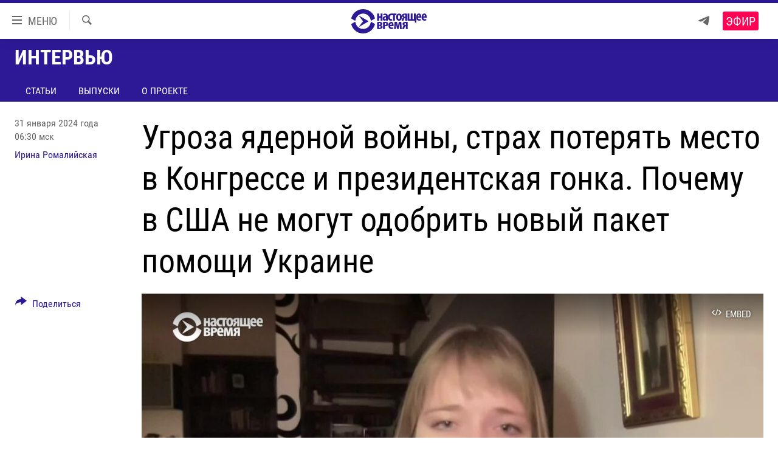

--- FILE ---
content_type: text/html; charset=utf-8
request_url: https://www.currenttime.tv/a/ssha-odobrit-novyy-paket-pomoschi-ukraine/32798452.html
body_size: 14922
content:

<!DOCTYPE html>
<html lang="ru" dir="ltr" class="no-js">
<head>
<link href="/Content/responsive/RFE/ru-RU-TV/RFE-ru-RU-TV.css?&amp;av=0.0.0.0&amp;cb=369" rel="stylesheet"/>
<script src="https://tags.currenttime.tv/rferl-pangea/prod/utag.sync.js"></script> <script type='text/javascript' src='https://www.youtube.com/iframe_api' async></script>
<link rel="manifest" href="/manifest.json">
<script type="text/javascript">
//a general 'js' detection, must be on top level in <head>, due to CSS performance
document.documentElement.className = "js";
var cacheBuster = "369";
var appBaseUrl = "/";
var imgEnhancerBreakpoints = [0, 144, 256, 408, 650, 1023, 1597];
var isLoggingEnabled = false;
var isPreviewPage = false;
var isLivePreviewPage = false;
if (!isPreviewPage) {
window.RFE = window.RFE || {};
window.RFE.cacheEnabledByParam = window.location.href.indexOf('nocache=1') === -1;
const url = new URL(window.location.href);
const params = new URLSearchParams(url.search);
// Remove the 'nocache' parameter
params.delete('nocache');
// Update the URL without the 'nocache' parameter
url.search = params.toString();
window.history.replaceState(null, '', url.toString());
} else {
window.addEventListener('load', function() {
const links = window.document.links;
for (let i = 0; i < links.length; i++) {
links[i].href = '#';
links[i].target = '_self';
}
})
}
var pwaEnabled = false;
var swCacheDisabled;
</script>
<meta charset="utf-8" />
<title>Угроза ядерной войны, страх потерять место в Конгрессе и президентская гонка. Почему в США не могут одобрить новый пакет помощи Украине
</title>
<meta name="description" content="Когда же Конгресс США может одобрить новый пакет помощи Украине и ВСУ получит снаряды и технику, Настоящее Время спросило у американистки Александры Филиппенко.
" />
<meta name="keywords" content="Интервью, Конгресс США, Пентагон, военная помощь украине, джо байден война в украине" />
<meta name="viewport" content="width=device-width, initial-scale=1.0" />
<meta http-equiv="X-UA-Compatible" content="IE=edge" />
<meta name="robots" content="max-image-preview:large"><meta property="fb:app_id" content="1515255158729654" />
<meta name="yandex-verification" content="183f27ca7d8cd167" /> <meta name="yandex-verification" content="8fcec95f849757a3" />
<link href="https://www.currenttime.tv/a/ssha-odobrit-novyy-paket-pomoschi-ukraine/32798452.html" rel="canonical" />
<meta name="apple-mobile-web-app-title" content="Настоящее Время" />
<meta name="apple-mobile-web-app-status-bar-style" content="black" />
<meta name="apple-itunes-app" content="app-id=1042221889, app-argument=//32798452.ltr" />
<meta content="Угроза ядерной войны, страх потерять место в Конгрессе и президентская гонка. Почему в США не могут одобрить новый пакет помощи Украине
" property="og:title" />
<meta content="Когда же Конгресс США может одобрить новый пакет помощи Украине и ВСУ получит снаряды и технику, Настоящее Время спросило у американистки Александры Филиппенко.
" property="og:description" />
<meta content="video.other" property="og:type" />
<meta content="https://www.currenttime.tv/a/ssha-odobrit-novyy-paket-pomoschi-ukraine/32798452.html" property="og:url" />
<meta content="Настоящее Время" property="og:site_name" />
<meta content="https://www.facebook.com/currenttimetv" property="article:publisher" />
<meta content="https://gdb.currenttime.tv/01000000-0aff-0242-3341-08dc21bd4524_tv_w1200_h630.jpg" property="og:image" />
<meta content="1200" property="og:image:width" />
<meta content="630" property="og:image:height" />
<meta content="1515255158729654" property="fb:app_id" />
<meta content="Ирина Ромалийская" name="Author" />
<meta content="player" name="twitter:card" />
<meta content="@CurrentTimeTv" name="twitter:site" />
<meta content="https://www.currenttime.tv/embed/player/article/32798452.html" name="twitter:player" />
<meta content="435" name="twitter:player:width" />
<meta content="314" name="twitter:player:height" />
<meta content="https://rfe-video-ns.akamaized.net/pangeavideo/2024/01/0/01/01000000-0aff-0242-3341-08dc21bd4524.mp4" name="twitter:player:stream" />
<meta content="video/mp4; codecs=&quot;h264&quot;" name="twitter:player:stream:content_type" />
<meta content="Угроза ядерной войны, страх потерять место в Конгрессе и президентская гонка. Почему в США не могут одобрить новый пакет помощи Украине
" name="twitter:title" />
<meta content="Когда же Конгресс США может одобрить новый пакет помощи Украине и ВСУ получит снаряды и технику, Настоящее Время спросило у американистки Александры Филиппенко.
" name="twitter:description" />
<link rel="amphtml" href="https://www.currenttime.tv/amp/ssha-odobrit-novyy-paket-pomoschi-ukraine/32798452.html" />
<script type="application/ld+json">{"duration":"PT8M4S","uploadDate":"2024-01-31 03:30:00Z","embedUrl":"https://www.currenttime.tv/embed/player/article/32798452.html","headline":"Угроза ядерной войны, страх потерять место в Конгрессе и президентская гонка. Почему в США не могут...","inLanguage":"ru-RU-TV","keywords":"Интервью, Конгресс США, Пентагон, военная помощь украине, джо байден война в украине","author":{"@type":"Person","url":"https://www.currenttime.tv/author/irina-romaliyskaya/yrtyqr","description":"Ирина Ромалийская – украинская журналистка. Работала корреспондентом телеканала \u0022Настоящее Время\u0022 в Киеве, сотрудничала со многими украинскими СМИ: Громадське Телебачення, Громадське радіо, сайт \u0022Цензор.Нет\u0022","image":{"@type":"ImageObject","url":"https://gdb.rferl.org/97ba81d3-15c5-4057-ac87-1cfa9d44ea27.jpg"},"name":"Ирина Ромалийская"},"datePublished":"2024-01-31 03:30:00Z","dateModified":"2024-01-31 03:30:00Z","publisher":{"logo":{"width":512,"height":220,"@type":"ImageObject","url":"https://www.currenttime.tv/Content/responsive/RFE/ru-RU-TV/img/logo.png"},"@type":"Organization","url":"https://www.currenttime.tv","sameAs":["http://facebook.com/currenttimetv","https://twitter.com/CurrentTimeTv","https://www.youtube.com/user/currenttimetv","https://www.instagram.com/currenttime.tv/","https://telegram.me/currenttime"],"name":"Настоящее Время","alternateName":""},"thumbnailUrl":"https://gdb.currenttime.tv/01000000-0aff-0242-3341-08dc21bd4524_tv_w1080_h608.jpg","@context":"https://schema.org","@type":"VideoObject","mainEntityOfPage":"https://www.currenttime.tv/a/ssha-odobrit-novyy-paket-pomoschi-ukraine/32798452.html","url":"https://www.currenttime.tv/a/ssha-odobrit-novyy-paket-pomoschi-ukraine/32798452.html","description":"Когда же Конгресс США может одобрить новый пакет помощи Украине и ВСУ получит снаряды и технику, Настоящее Время спросило у американистки Александры Филиппенко. \n","image":{"width":1080,"height":608,"@type":"ImageObject","url":"https://gdb.currenttime.tv/01000000-0aff-0242-3341-08dc21bd4524_tv_w1080_h608.jpg"},"name":"Угроза ядерной войны, страх потерять место в Конгрессе и президентская гонка. Почему в США не могут одобрить новый пакет помощи Украине\n"}</script>
<script src="/Scripts/responsive/infographics.b?v=dVbZ-Cza7s4UoO3BqYSZdbxQZVF4BOLP5EfYDs4kqEo1&amp;av=0.0.0.0&amp;cb=369"></script>
<script src="/Scripts/responsive/loader.b?v=Q26XNwrL6vJYKjqFQRDnx01Lk2pi1mRsuLEaVKMsvpA1&amp;av=0.0.0.0&amp;cb=369"></script>
<link rel="icon" type="image/svg+xml" href="/Content/responsive/RFE/ru-RU-TV/img/webApp/favicon.svg" />
<link rel="alternate icon" href="/Content/responsive/RFE/ru-RU-TV/img/webApp/favicon.ico" />
<link rel="mask-icon" color="#2d1996" href="/Content/responsive/RFE/ru-RU-TV/img/webApp/favicon_safari.svg" />
<link rel="apple-touch-icon" sizes="152x152" href="/Content/responsive/RFE/ru-RU-TV/img/webApp/ico-152x152.png" />
<link rel="apple-touch-icon" sizes="144x144" href="/Content/responsive/RFE/ru-RU-TV/img/webApp/ico-144x144.png" />
<link rel="apple-touch-icon" sizes="114x114" href="/Content/responsive/RFE/ru-RU-TV/img/webApp/ico-114x114.png" />
<link rel="apple-touch-icon" sizes="72x72" href="/Content/responsive/RFE/ru-RU-TV/img/webApp/ico-72x72.png" />
<link rel="apple-touch-icon-precomposed" href="/Content/responsive/RFE/ru-RU-TV/img/webApp/ico-57x57.png" />
<link rel="icon" sizes="192x192" href="/Content/responsive/RFE/ru-RU-TV/img/webApp/ico-192x192.png" />
<link rel="icon" sizes="128x128" href="/Content/responsive/RFE/ru-RU-TV/img/webApp/ico-128x128.png" />
<meta name="msapplication-TileColor" content="#ffffff" />
<meta name="msapplication-TileImage" content="/Content/responsive/RFE/ru-RU-TV/img/webApp/ico-144x144.png" />
<link rel="preload" href="/Content/responsive/fonts/Roboto-Condensed-Regular_v1.woff" type="font/woff" as="font" crossorigin="anonymous" />
<link rel="alternate" type="application/rss+xml" title="RFE/RL - Top Stories [RSS]" href="/api/" />
<link rel="sitemap" type="application/rss+xml" href="/sitemap.xml" />
</head>
<body class=" nav-no-loaded cc_theme pg-media js-category-to-nav pg-prog nojs-images ">
<script type="text/javascript" >
var analyticsData = {url:"https://www.currenttime.tv/a/ssha-odobrit-novyy-paket-pomoschi-ukraine/32798452.html",property_id:"525",article_uid:"32798452",page_title:"Угроза ядерной войны, страх потерять место в Конгрессе и президентская гонка. Почему в США не могут одобрить новый пакет помощи Украине\n",page_type:"video",content_type:"video",subcontent_type:"video",last_modified:"2024-01-31 03:30:00Z",pub_datetime:"2024-01-31 03:30:00Z",pub_year:"2024",pub_month:"01",pub_day:"31",pub_hour:"03",pub_weekday:"Wednesday",section:"интервью",english_section:"question",byline:"Ирина Ромалийская",categories:"question",tags:"конгресс сша;пентагон;военная помощь украине;джо байден война в украине",domain:"www.currenttime.tv",language:"Russian",language_service:"Current Time TV Russian",platform:"web",copied:"no",copied_article:"",copied_title:"",runs_js:"Yes",cms_release:"8.44.0.0.369",enviro_type:"prod",slug:"ssha-odobrit-novyy-paket-pomoschi-ukraine",entity:"RFE-VOA",short_language_service:"RU",platform_short:"W",page_name:"Угроза ядерной войны, страх потерять место в Конгрессе и президентская гонка. Почему в США не могут одобрить новый пакет помощи Украине\n"};
</script>
<noscript><iframe src="https://www.googletagmanager.com/ns.html?id=GTM-WXZBPZ" height="0" width="0" style="display:none;visibility:hidden"></iframe></noscript><script type="text/javascript" data-cookiecategory="analytics">
var gtmEventObject = Object.assign({}, analyticsData, {event: 'page_meta_ready'});window.dataLayer = window.dataLayer || [];window.dataLayer.push(gtmEventObject);
if (top.location === self.location) { //if not inside of an IFrame
var renderGtm = "true";
if (renderGtm === "true") {
(function(w,d,s,l,i){w[l]=w[l]||[];w[l].push({'gtm.start':new Date().getTime(),event:'gtm.js'});var f=d.getElementsByTagName(s)[0],j=d.createElement(s),dl=l!='dataLayer'?'&l='+l:'';j.async=true;j.src='//www.googletagmanager.com/gtm.js?id='+i+dl;f.parentNode.insertBefore(j,f);})(window,document,'script','dataLayer','GTM-WXZBPZ');
}
}
</script>
<!--Analytics tag js version start-->
<script type="text/javascript" data-cookiecategory="analytics">
var utag_data = Object.assign({}, analyticsData, {});
if(typeof(TealiumTagFrom)==='function' && typeof(TealiumTagSearchKeyword)==='function') {
var utag_from=TealiumTagFrom();var utag_searchKeyword=TealiumTagSearchKeyword();
if(utag_searchKeyword!=null && utag_searchKeyword!=='' && utag_data["search_keyword"]==null) utag_data["search_keyword"]=utag_searchKeyword;if(utag_from!=null && utag_from!=='') utag_data["from"]=TealiumTagFrom();}
if(window.top!== window.self&&utag_data.page_type==="snippet"){utag_data.page_type = 'iframe';}
try{if(window.top!==window.self&&window.self.location.hostname===window.top.location.hostname){utag_data.platform = 'self-embed';utag_data.platform_short = 'se';}}catch(e){if(window.top!==window.self&&window.self.location.search.includes("platformType=self-embed")){utag_data.platform = 'cross-promo';utag_data.platform_short = 'cp';}}
(function(a,b,c,d){ a="https://tags.currenttime.tv/rferl-pangea/prod/utag.js"; b=document;c="script";d=b.createElement(c);d.src=a;d.type="text/java"+c;d.async=true; a=b.getElementsByTagName(c)[0];a.parentNode.insertBefore(d,a); })();
</script>
<!--Analytics tag js version end-->
<!-- Analytics tag management NoScript -->
<noscript>
<img style="position: absolute; border: none;" src="https://ssc.currenttime.tv/b/ss/bbgprod,bbgentityrferl/1/G.4--NS/690005392?pageName=rfe-voa%3aru%3aw%3avideo%3a%d0%a3%d0%b3%d1%80%d0%be%d0%b7%d0%b0%20%d1%8f%d0%b4%d0%b5%d1%80%d0%bd%d0%be%d0%b9%20%d0%b2%d0%be%d0%b9%d0%bd%d1%8b%2c%20%d1%81%d1%82%d1%80%d0%b0%d1%85%20%d0%bf%d0%be%d1%82%d0%b5%d1%80%d1%8f%d1%82%d1%8c%20%d0%bc%d0%b5%d1%81%d1%82%d0%be%20%d0%b2%20%d0%9a%d0%be%d0%bd%d0%b3%d1%80%d0%b5%d1%81%d1%81%d0%b5%20%d0%b8%20%d0%bf%d1%80%d0%b5%d0%b7%d0%b8%d0%b4%d0%b5%d0%bd%d1%82%d1%81%d0%ba%d0%b0%d1%8f%20%d0%b3%d0%be%d0%bd%d0%ba%d0%b0.%20%d0%9f%d0%be%d1%87%d0%b5%d0%bc%d1%83%20%d0%b2%20%d0%a1%d0%a8%d0%90%20%d0%bd%d0%b5%20%d0%bc%d0%be%d0%b3%d1%83%d1%82%20%d0%be%d0%b4%d0%be%d0%b1%d1%80%d0%b8%d1%82%d1%8c%20%d0%bd%d0%be%d0%b2%d1%8b%d0%b9%20%d0%bf%d0%b0%d0%ba%d0%b5%d1%82%20%d0%bf%d0%be%d0%bc%d0%be%d1%89%d0%b8%20%d0%a3%d0%ba%d1%80%d0%b0%d0%b8%d0%bd%d0%b5%0a&amp;c6=%d0%a3%d0%b3%d1%80%d0%be%d0%b7%d0%b0%20%d1%8f%d0%b4%d0%b5%d1%80%d0%bd%d0%be%d0%b9%20%d0%b2%d0%be%d0%b9%d0%bd%d1%8b%2c%20%d1%81%d1%82%d1%80%d0%b0%d1%85%20%d0%bf%d0%be%d1%82%d0%b5%d1%80%d1%8f%d1%82%d1%8c%20%d0%bc%d0%b5%d1%81%d1%82%d0%be%20%d0%b2%20%d0%9a%d0%be%d0%bd%d0%b3%d1%80%d0%b5%d1%81%d1%81%d0%b5%20%d0%b8%20%d0%bf%d1%80%d0%b5%d0%b7%d0%b8%d0%b4%d0%b5%d0%bd%d1%82%d1%81%d0%ba%d0%b0%d1%8f%20%d0%b3%d0%be%d0%bd%d0%ba%d0%b0.%20%d0%9f%d0%be%d1%87%d0%b5%d0%bc%d1%83%20%d0%b2%20%d0%a1%d0%a8%d0%90%20%d0%bd%d0%b5%20%d0%bc%d0%be%d0%b3%d1%83%d1%82%20%d0%be%d0%b4%d0%be%d0%b1%d1%80%d0%b8%d1%82%d1%8c%20%d0%bd%d0%be%d0%b2%d1%8b%d0%b9%20%d0%bf%d0%b0%d0%ba%d0%b5%d1%82%20%d0%bf%d0%be%d0%bc%d0%be%d1%89%d0%b8%20%d0%a3%d0%ba%d1%80%d0%b0%d0%b8%d0%bd%d0%b5%0a&amp;v36=8.44.0.0.369&amp;v6=D=c6&amp;g=https%3a%2f%2fwww.currenttime.tv%2fa%2fssha-odobrit-novyy-paket-pomoschi-ukraine%2f32798452.html&amp;c1=D=g&amp;v1=D=g&amp;events=event1&amp;c16=current%20time%20tv%20russian&amp;v16=D=c16&amp;c5=question&amp;v5=D=c5&amp;ch=%d0%98%d0%bd%d1%82%d0%b5%d1%80%d0%b2%d1%8c%d1%8e&amp;c15=russian&amp;v15=D=c15&amp;c4=video&amp;v4=D=c4&amp;c14=32798452&amp;v14=D=c14&amp;v20=no&amp;c17=web&amp;v17=D=c17&amp;mcorgid=518abc7455e462b97f000101%40adobeorg&amp;server=www.currenttime.tv&amp;pageType=D=c4&amp;ns=bbg&amp;v29=D=server&amp;v25=rfe&amp;v30=525&amp;v105=D=User-Agent " alt="analytics" width="1" height="1" /></noscript>
<!-- End of Analytics tag management NoScript -->
<!--*** Accessibility links - For ScreenReaders only ***-->
<section>
<div class="sr-only">
<h2>Ссылки</h2>
<ul>
<li><a href="#content" data-disable-smooth-scroll="1">Перейти к контенту</a></li>
<li><a href="#navigation" data-disable-smooth-scroll="1">Перейти к навигации</a></li>
<li><a href="#txtHeaderSearch" data-disable-smooth-scroll="1">Перейти к поиску</a></li>
</ul>
</div>
</section>
<div dir="ltr">
<div id="page">
<aside>
<div class="ctc-message pos-fix">
<div class="ctc-message__inner">Ссылка скопирована в буфер обмена</div>
</div>
</aside>
<div class="hdr-20 hdr-20--big">
<div class="hdr-20__inner">
<div class="hdr-20__max pos-rel">
<div class="hdr-20__side hdr-20__side--primary d-flex">
<label data-for="main-menu-ctrl" data-switcher-trigger="true" data-switch-target="main-menu-ctrl" class="burger hdr-trigger pos-rel trans-trigger" data-trans-evt="click" data-trans-id="menu">
<span class="ico ico-close hdr-trigger__ico hdr-trigger__ico--close burger__ico burger__ico--close"></span>
<span class="ico ico-menu hdr-trigger__ico hdr-trigger__ico--open burger__ico burger__ico--open"></span>
<span class="burger__label">МЕНЮ</span>
</label>
<div class="menu-pnl pos-fix trans-target" data-switch-target="main-menu-ctrl" data-trans-id="menu">
<div class="menu-pnl__inner">
<nav class="main-nav menu-pnl__item menu-pnl__item--first">
<ul class="main-nav__list accordeon" data-analytics-tales="false" data-promo-name="link" data-location-name="nav,secnav">
<li class="main-nav__item">
<a class="main-nav__item-name main-nav__item-name--link" href="/news" title="Новости" >Новости</a>
</li>
<li class="main-nav__item">
<a class="main-nav__item-name main-nav__item-name--link" href="/a/ukraine-war-front-reports/32281333.html" title="Репортажи с передовой" >Репортажи с передовой</a>
</li>
<li class="main-nav__item">
<a class="main-nav__item-name main-nav__item-name--link" href="https://smarturl.click/13Qx5" title="БЕЗ VPN" >БЕЗ VPN</a>
</li>
<li class="main-nav__item accordeon__item" data-switch-target="menu-item-1643">
<label class="main-nav__item-name main-nav__item-name--label accordeon__control-label" data-switcher-trigger="true" data-for="menu-item-1643">
Программы
<span class="ico ico-chevron-down main-nav__chev"></span>
</label>
<div class="main-nav__sub-list">
<a class="main-nav__item-name main-nav__item-name--link main-nav__item-name--sub" href="/utro" title="Утро" >Утро</a>
<a class="main-nav__item-name main-nav__item-name--link main-nav__item-name--sub" href="/vecher" title="Вечер" >Вечер</a>
<a class="main-nav__item-name main-nav__item-name--link main-nav__item-name--sub" href="/glavnoe" title="Главное" >Главное</a>
<a class="main-nav__item-name main-nav__item-name--link main-nav__item-name--sub" href="/baltic" title="Балтия" data-item-name="baltic" >Балтия</a>
<a class="main-nav__item-name main-nav__item-name--link main-nav__item-name--sub" href="/asia" title="Азия" >Азия</a>
<a class="main-nav__item-name main-nav__item-name--link main-nav__item-name--sub" href="/smotrivoba" title="Смотри в оба" >Смотри в оба</a>
<a class="main-nav__item-name main-nav__item-name--link main-nav__item-name--sub" href="/programs" title="Все программы" >Все программы</a>
<a class="main-nav__item-name main-nav__item-name--link main-nav__item-name--sub" href="/schedule/tv.html#live-now" title="Расписание" >Расписание</a>
</div>
</li>
<li class="main-nav__item">
<a class="main-nav__item-name main-nav__item-name--link" href="/doc" title="Реальное кино" >Реальное кино</a>
</li>
<li class="main-nav__item accordeon__item" data-switch-target="menu-item-3179">
<label class="main-nav__item-name main-nav__item-name--label accordeon__control-label" data-switcher-trigger="true" data-for="menu-item-3179">
Регионы
<span class="ico ico-chevron-down main-nav__chev"></span>
</label>
<div class="main-nav__sub-list">
<a class="main-nav__item-name main-nav__item-name--link main-nav__item-name--sub" href="/azerbaijan" title="Азербайджан" >Азербайджан</a>
<a class="main-nav__item-name main-nav__item-name--link main-nav__item-name--sub" href="/armenia" title="Армения" >Армения</a>
<a class="main-nav__item-name main-nav__item-name--link main-nav__item-name--sub" href="/belarus" title="Беларусь" >Беларусь</a>
<a class="main-nav__item-name main-nav__item-name--link main-nav__item-name--sub" href="/georgia" title="Грузия" >Грузия</a>
<a class="main-nav__item-name main-nav__item-name--link main-nav__item-name--sub" href="/kazakhstan" title="Казахстан" >Казахстан</a>
<a class="main-nav__item-name main-nav__item-name--link main-nav__item-name--sub" href="/kyrgyzstan" title="Кыргызстан" >Кыргызстан</a>
<a class="main-nav__item-name main-nav__item-name--link main-nav__item-name--sub" href="/latvia" title="Латвия" >Латвия</a>
<a class="main-nav__item-name main-nav__item-name--link main-nav__item-name--sub" href="/lithuania" title="Литва" >Литва</a>
<a class="main-nav__item-name main-nav__item-name--link main-nav__item-name--sub" href="/moldovanian" title="Молдова" >Молдова</a>
<a class="main-nav__item-name main-nav__item-name--link main-nav__item-name--sub" href="/russia" title="Россия" >Россия</a>
<a class="main-nav__item-name main-nav__item-name--link main-nav__item-name--sub" href="/tajikistan" title="Таджикистан" >Таджикистан</a>
<a class="main-nav__item-name main-nav__item-name--link main-nav__item-name--sub" href="/turkmenistan" title="Туркменистан" >Туркменистан</a>
<a class="main-nav__item-name main-nav__item-name--link main-nav__item-name--sub" href="/uzbekisnan" title="Узбекистан" >Узбекистан</a>
<a class="main-nav__item-name main-nav__item-name--link main-nav__item-name--sub" href="/Ukraine" title="Украина" >Украина</a>
<a class="main-nav__item-name main-nav__item-name--link main-nav__item-name--sub" href="/estonia" title="Эстония" >Эстония</a>
</div>
</li>
<li class="main-nav__item">
<a class="main-nav__item-name main-nav__item-name--link" href="/longreads" title="Лонгриды" >Лонгриды</a>
</li>
<li class="main-nav__item">
<a class="main-nav__item-name main-nav__item-name--link" href="/investigations" title="Расследования" >Расследования</a>
</li>
<li class="main-nav__item accordeon__item" data-switch-target="menu-item-2908">
<label class="main-nav__item-name main-nav__item-name--label accordeon__control-label" data-switcher-trigger="true" data-for="menu-item-2908">
Спецпроекты
<span class="ico ico-chevron-down main-nav__chev"></span>
</label>
<div class="main-nav__sub-list">
<a class="main-nav__item-name main-nav__item-name--link main-nav__item-name--sub" href="/tell-us" title="Расскажи" data-item-name="Tell us" >Расскажи</a>
<a class="main-nav__item-name main-nav__item-name--link main-nav__item-name--sub" href="/polit-prisoners" title="Политзеки" >Политзеки</a>
<a class="main-nav__item-name main-nav__item-name--link main-nav__item-name--sub" href="/p/8414.html" title="Уничтожение &quot;Мемориала&quot;" >Уничтожение &quot;Мемориала&quot;</a>
<a class="main-nav__item-name main-nav__item-name--link main-nav__item-name--sub" href="/a/voices-of-kabul/31416882.html" title="Голоса из Кабула" >Голоса из Кабула</a>
<a class="main-nav__item-name main-nav__item-name--link main-nav__item-name--sub" href="/ussr-collapse-30-years" title="30 лет распаду СССР" >30 лет распаду СССР</a>
<a class="main-nav__item-name main-nav__item-name--link main-nav__item-name--sub" href="/runet" title="Холивар" >Холивар</a>
<a class="main-nav__item-name main-nav__item-name--link main-nav__item-name--sub" href="/all-podcasts" title="Подкасты" >Подкасты</a>
<a class="main-nav__item-name main-nav__item-name--link main-nav__item-name--sub" href="/projects" title="Все спецпроекты" >Все спецпроекты</a>
</div>
</li>
<li class="main-nav__item accordeon__item" data-switch-target="menu-item-3178">
<label class="main-nav__item-name main-nav__item-name--label accordeon__control-label" data-switcher-trigger="true" data-for="menu-item-3178">
Настоящее Время. Док
<span class="ico ico-chevron-down main-nav__chev"></span>
</label>
<div class="main-nav__sub-list">
<a class="main-nav__item-name main-nav__item-name--link main-nav__item-name--sub" href="/unknownrussia" title="Неизвестная Россия" >Неизвестная Россия</a>
<a class="main-nav__item-name main-nav__item-name--link main-nav__item-name--sub" href="/person" title="Человек на карте" >Человек на карте</a>
<a class="main-nav__item-name main-nav__item-name--link main-nav__item-name--sub" href="/asia-360" title="Азия 360&#176;" data-item-name="asia-360" >Азия 360&#176;</a>
<a class="main-nav__item-name main-nav__item-name--link main-nav__item-name--sub" href="https://zona.currenttime.tv/" title="Азбука тюрьмы" >Азбука тюрьмы</a>
<a class="main-nav__item-name main-nav__item-name--link main-nav__item-name--sub" href="/runet" title="Холивар. История рунета" >Холивар. История рунета</a>
<a class="main-nav__item-name main-nav__item-name--link main-nav__item-name--sub" href="/doc" title="Все документальные проекты" >Все документальные проекты</a>
</div>
</li>
<li class="main-nav__item">
<a class="main-nav__item-name main-nav__item-name--link" href="/semsorok" title="Рассылка 7:40" >Рассылка 7:40</a>
</li>
<li class="main-nav__item">
<a class="main-nav__item-name main-nav__item-name--link" href="/about" title="О нас" >О нас</a>
</li>
<li class="main-nav__item">
<a class="main-nav__item-name main-nav__item-name--link" href="/contact" title="Пишите нам" >Пишите нам</a>
</li>
</ul>
</nav>
<div class="menu-pnl__item menu-pnl__item--social">
<h5 class="menu-pnl__sub-head">Присоединяйтесь!</h5>
<a href="https://telegram.me/currenttime" title="Присоединяйтесь к нам в телеграме (Telegram)" data-analytics-text="follow_on_telegram" class="btn btn--rounded btn--social-inverted menu-pnl__btn js-social-btn btn-telegram" target="_blank" rel="noopener">
<span class="ico ico-telegram ico--rounded"></span>
</a>
<a href="https://www.youtube.com/user/currenttimetv" title="Присоединяйтесь в Youtube" data-analytics-text="follow_on_youtube" class="btn btn--rounded btn--social-inverted menu-pnl__btn js-social-btn btn-youtube" target="_blank" rel="noopener">
<span class="ico ico-youtube ico--rounded"></span>
</a>
<a href="http://facebook.com/currenttimetv" title="Мы в Facebook" data-analytics-text="follow_on_facebook" class="btn btn--rounded btn--social-inverted menu-pnl__btn js-social-btn btn-facebook" target="_blank" rel="noopener">
<span class="ico ico-facebook-alt ico--rounded"></span>
</a>
<a href="https://www.instagram.com/currenttime.tv/" title="Подпишитесь на нашу страницу в Instagram" data-analytics-text="follow_on_instagram" class="btn btn--rounded btn--social-inverted menu-pnl__btn js-social-btn btn-instagram" target="_blank" rel="noopener">
<span class="ico ico-instagram ico--rounded"></span>
</a>
<a href="https://twitter.com/CurrentTimeTv" title="Мы в Twitter" data-analytics-text="follow_on_twitter" class="btn btn--rounded btn--social-inverted menu-pnl__btn js-social-btn btn-twitter" target="_blank" rel="noopener">
<span class="ico ico-twitter ico--rounded"></span>
</a>
</div>
</div>
</div>
<label data-for="top-search-ctrl" data-switcher-trigger="true" data-switch-target="top-search-ctrl" class="top-srch-trigger hdr-trigger">
<span class="ico ico-close hdr-trigger__ico hdr-trigger__ico--close top-srch-trigger__ico top-srch-trigger__ico--close"></span>
<span class="ico ico-search hdr-trigger__ico hdr-trigger__ico--open top-srch-trigger__ico top-srch-trigger__ico--open"></span>
</label>
<div class="srch-top srch-top--in-header" data-switch-target="top-search-ctrl">
<div class="container">
<form action="/s" class="srch-top__form srch-top__form--in-header" id="form-topSearchHeader" method="get" role="search"><label for="txtHeaderSearch" class="sr-only">Искать</label>
<input type="text" id="txtHeaderSearch" name="k" placeholder="текст для поиска..." accesskey="s" value="" class="srch-top__input analyticstag-event" onkeydown="if (event.keyCode === 13) { FireAnalyticsTagEventOnSearch('search', $dom.get('#txtHeaderSearch')[0].value) }" />
<button title="Искать" type="submit" class="btn btn--top-srch analyticstag-event" onclick="FireAnalyticsTagEventOnSearch('search', $dom.get('#txtHeaderSearch')[0].value) ">
<span class="ico ico-search"></span>
</button></form>
</div>
</div>
<a href="/" class="main-logo-link">
<img src="/Content/responsive/RFE/ru-RU-TV/img/logo-compact.svg" class="main-logo main-logo--comp" alt="site logo">
<img src="/Content/responsive/RFE/ru-RU-TV/img/logo.svg" class="main-logo main-logo--big" alt="site logo">
</a>
</div>
<div class="hdr-20__side hdr-20__side--secondary d-flex">
<a href="https://telegram.me/currenttime" title="Telegram" class="hdr-20__secondary-item" data-item-name="custom1">
<span class="ico-custom ico-custom--1 hdr-20__secondary-icon"></span>
</a>
<a href="/s" title="Искать" class="hdr-20__secondary-item hdr-20__secondary-item--search" data-item-name="search">
<span class="ico ico-search hdr-20__secondary-icon hdr-20__secondary-icon--search"></span>
</a>
<div class="hdr-20__secondary-item live-b-drop">
<div class="live-b-drop__off">
<a href="/live/video/92" class="live-b-drop__link" title="Эфир" data-item-name="live">
<span class="badge badge--live-btn badge--live">
Эфир
</span>
</a>
</div>
<div class="live-b-drop__on hidden">
<label data-for="live-ctrl" data-switcher-trigger="true" data-switch-target="live-ctrl" class="live-b-drop__label pos-rel">
<span class="badge badge--live badge--live-btn">
Эфир
</span>
<span class="ico ico-close live-b-drop__label-ico live-b-drop__label-ico--close"></span>
</label>
<div class="live-b-drop__panel" id="targetLivePanelDiv" data-switch-target="live-ctrl"></div>
</div>
</div>
<div class="srch-bottom">
<form action="/s" class="srch-bottom__form d-flex" id="form-bottomSearch" method="get" role="search"><label for="txtSearch" class="sr-only">Искать</label>
<input type="search" id="txtSearch" name="k" placeholder="текст для поиска..." accesskey="s" value="" class="srch-bottom__input analyticstag-event" onkeydown="if (event.keyCode === 13) { FireAnalyticsTagEventOnSearch('search', $dom.get('#txtSearch')[0].value) }" />
<button title="Искать" type="submit" class="btn btn--bottom-srch analyticstag-event" onclick="FireAnalyticsTagEventOnSearch('search', $dom.get('#txtSearch')[0].value) ">
<span class="ico ico-search"></span>
</button></form>
</div>
</div>
<img src="/Content/responsive/RFE/ru-RU-TV/img/logo-print.gif" class="logo-print" alt="site logo">
<img src="/Content/responsive/RFE/ru-RU-TV/img/logo-print_color.png" class="logo-print logo-print--color" alt="site logo">
</div>
</div>
</div>
<script>
if (document.body.className.indexOf('pg-home') > -1) {
var nav2In = document.querySelector('.hdr-20__inner');
var nav2Sec = document.querySelector('.hdr-20__side--secondary');
var secStyle = window.getComputedStyle(nav2Sec);
if (nav2In && window.pageYOffset < 150 && secStyle['position'] !== 'fixed') {
nav2In.classList.add('hdr-20__inner--big')
}
}
</script>
<div class="c-hlights c-hlights--breaking c-hlights--no-item" data-hlight-display="mobile,desktop">
<div class="c-hlights__wrap container p-0">
<div class="c-hlights__nav">
<a role="button" href="#" title="Назад">
<span class="ico ico-chevron-backward m-0"></span>
<span class="sr-only">Назад</span>
</a>
<a role="button" href="#" title="Вперед">
<span class="ico ico-chevron-forward m-0"></span>
<span class="sr-only">Вперед</span>
</a>
</div>
<span class="c-hlights__label">
<span class="">Новость часа</span>
<span class="switcher-trigger">
<label data-for="more-less-1" data-switcher-trigger="true" class="switcher-trigger__label switcher-trigger__label--more p-b-0" title="Показать больше">
<span class="ico ico-chevron-down"></span>
</label>
<label data-for="more-less-1" data-switcher-trigger="true" class="switcher-trigger__label switcher-trigger__label--less p-b-0" title="Свернуть описание">
<span class="ico ico-chevron-up"></span>
</label>
</span>
</span>
<ul class="c-hlights__items switcher-target" data-switch-target="more-less-1">
</ul>
</div>
</div> <div id="content">
<div class="prog-hdr">
<div class="container">
<a href="/interview" class="prog-hdr__link">
<h1 class="title pg-title title--program">Интервью</h1>
</a>
</div>
<div class="nav-tabs nav-tabs--level-1 nav-tabs--prog-hdr nav-tabs--full">
<div class="container">
<div class="row">
<div class="nav-tabs__inner swipe-slide">
<ul class="nav-tabs__list swipe-slide__inner" role="tablist">
<li class="nav-tabs__item nav-tabs__item--prog-hdr nav-tabs__item--full">
<a href="/interview/articles">Статьи</a>
</li>
<li class="nav-tabs__item nav-tabs__item--prog-hdr nav-tabs__item--full">
<a href="/interview/episodes">Выпуски</a>
</li>
<li class="nav-tabs__item nav-tabs__item--prog-hdr nav-tabs__item--full">
<a href="/interview/about">О проекте</a>
</li>
</ul>
</div>
</div>
</div>
</div>
</div>
<div class="media-container">
<div class="container">
<div class="hdr-container">
<div class="row">
<div class="col-title col-xs-12 col-md-10 col-lg-10 pull-right"> <h1 class="">
Угроза ядерной войны, страх потерять место в Конгрессе и президентская гонка. Почему в США не могут одобрить новый пакет помощи Украине
</h1>
</div><div class="col-publishing-details col-xs-12 col-md-2 pull-left"> <div class="publishing-details ">
<div class="published">
<span class="date" >
<time pubdate="pubdate" datetime="2024-01-31T06:30:00+03:00">
31 января 2024 года 06:30 мск
</time>
</span>
</div>
<div class="links">
<ul class="links__list links__list--column">
<li class="links__item">
<a class="links__item-link" href="/author/irina-romaliyskaya/yrtyqr" title="Ирина Ромалийская">Ирина Ромалийская</a>
</li>
</ul>
</div>
</div>
</div><div class="col-lg-12 separator"> <div class="separator">
<hr class="title-line" />
</div>
</div><div class="col-multimedia col-xs-12 col-md-10 pull-right"> <div class="media-pholder media-pholder--video ">
<div class="c-sticky-container" data-poster="https://gdb.currenttime.tv/01000000-0aff-0242-3341-08dc21bd4524_tv_w250_r1.jpg">
<div class="c-sticky-element" data-sp_api="pangea-video" data-persistent data-persistent-browse-out >
<div class="c-mmp c-mmp--enabled c-mmp--loading c-mmp--video c-mmp--detail c-mmp--has-poster c-sticky-element__swipe-el"
data-player_id="" data-title="Угроза ядерной войны, страх потерять место в Конгрессе и президентская гонка. Почему в США не могут одобрить новый пакет помощи Украине
" data-hide-title="False"
data-breakpoint_s="320" data-breakpoint_m="640" data-breakpoint_l="992"
data-hlsjs-src="/Scripts/responsive/hls.b"
data-bypass-dash-for-vod="true"
data-bypass-dash-for-live-video="true"
data-bypass-dash-for-live-audio="true"
id="player32798452">
<div class="c-mmp__poster js-poster c-mmp__poster--video">
<img src="https://gdb.currenttime.tv/01000000-0aff-0242-3341-08dc21bd4524_tv_w250_r1.jpg" alt="Угроза ядерной войны, страх потерять место в Конгрессе и президентская гонка. Почему в США не могут одобрить новый пакет помощи Украине
" title="Угроза ядерной войны, страх потерять место в Конгрессе и президентская гонка. Почему в США не могут одобрить новый пакет помощи Украине
" class="c-mmp__poster-image-h" />
</div>
<a class="c-mmp__fallback-link" href="https://rfe-video-ns.akamaized.net/pangeavideo/2024/01/0/01/01000000-0aff-0242-3341-08dc21bd4524_240p.mp4">
<span class="c-mmp__fallback-link-icon">
<span class="ico ico-play"></span>
</span>
</a>
<div class="c-spinner">
<img src="/Content/responsive/img/player-spinner.png" alt="пожалуйста, подождите" title="пожалуйста, подождите" />
</div>
<span class="c-mmp__big_play_btn js-btn-play-big">
<span class="ico ico-play"></span>
</span>
<div class="c-mmp__player">
<video src="https://rfe-video-hls-ns.akamaized.net/pangeavideo/2024/01/0/01/01000000-0aff-0242-3341-08dc21bd4524_master.m3u8" data-fallbacksrc="https://rfe-video-ns.akamaized.net/pangeavideo/2024/01/0/01/01000000-0aff-0242-3341-08dc21bd4524.mp4" data-fallbacktype="video/mp4" data-type="application/x-mpegURL" data-info="Auto" data-sources="[{&quot;AmpSrc&quot;:&quot;https://rfe-video-ns.akamaized.net/pangeavideo/2024/01/0/01/01000000-0aff-0242-3341-08dc21bd4524_240p.mp4&quot;,&quot;Src&quot;:&quot;https://rfe-video-ns.akamaized.net/pangeavideo/2024/01/0/01/01000000-0aff-0242-3341-08dc21bd4524_240p.mp4&quot;,&quot;Type&quot;:&quot;video/mp4&quot;,&quot;DataInfo&quot;:&quot;240p&quot;,&quot;Url&quot;:null,&quot;BlockAutoTo&quot;:null,&quot;BlockAutoFrom&quot;:null},{&quot;AmpSrc&quot;:&quot;https://rfe-video-ns.akamaized.net/pangeavideo/2024/01/0/01/01000000-0aff-0242-3341-08dc21bd4524.mp4&quot;,&quot;Src&quot;:&quot;https://rfe-video-ns.akamaized.net/pangeavideo/2024/01/0/01/01000000-0aff-0242-3341-08dc21bd4524.mp4&quot;,&quot;Type&quot;:&quot;video/mp4&quot;,&quot;DataInfo&quot;:&quot;360p&quot;,&quot;Url&quot;:null,&quot;BlockAutoTo&quot;:null,&quot;BlockAutoFrom&quot;:null},{&quot;AmpSrc&quot;:&quot;https://rfe-video-ns.akamaized.net/pangeavideo/2024/01/0/01/01000000-0aff-0242-3341-08dc21bd4524_480p.mp4&quot;,&quot;Src&quot;:&quot;https://rfe-video-ns.akamaized.net/pangeavideo/2024/01/0/01/01000000-0aff-0242-3341-08dc21bd4524_480p.mp4&quot;,&quot;Type&quot;:&quot;video/mp4&quot;,&quot;DataInfo&quot;:&quot;480p&quot;,&quot;Url&quot;:null,&quot;BlockAutoTo&quot;:null,&quot;BlockAutoFrom&quot;:null},{&quot;AmpSrc&quot;:&quot;https://rfe-video-ns.akamaized.net/pangeavideo/2024/01/0/01/01000000-0aff-0242-3341-08dc21bd4524_720p.mp4&quot;,&quot;Src&quot;:&quot;https://rfe-video-ns.akamaized.net/pangeavideo/2024/01/0/01/01000000-0aff-0242-3341-08dc21bd4524_720p.mp4&quot;,&quot;Type&quot;:&quot;video/mp4&quot;,&quot;DataInfo&quot;:&quot;720p&quot;,&quot;Url&quot;:null,&quot;BlockAutoTo&quot;:null,&quot;BlockAutoFrom&quot;:null},{&quot;AmpSrc&quot;:&quot;https://rfe-video-ns.akamaized.net/pangeavideo/2024/01/0/01/01000000-0aff-0242-3341-08dc21bd4524_1080p.mp4&quot;,&quot;Src&quot;:&quot;https://rfe-video-ns.akamaized.net/pangeavideo/2024/01/0/01/01000000-0aff-0242-3341-08dc21bd4524_1080p.mp4&quot;,&quot;Type&quot;:&quot;video/mp4&quot;,&quot;DataInfo&quot;:&quot;1080p&quot;,&quot;Url&quot;:null,&quot;BlockAutoTo&quot;:null,&quot;BlockAutoFrom&quot;:null}]" data-pub_datetime="2024-01-31 03:30:00Z" data-lt-on-play="0" data-lt-url="" data-preload webkit-playsinline="webkit-playsinline" playsinline="playsinline" style="width:100%; height:100%" title="Угроза ядерной войны, страх потерять место в Конгрессе и президентская гонка. Почему в США не могут одобрить новый пакет помощи Украине
" data-aspect-ratio="640/360" data-sdkadaptive="true" data-sdkamp="false" data-sdktitle="Угроза ядерной войны, страх потерять место в Конгрессе и президентская гонка. Почему в США не могут одобрить новый пакет помощи Украине
" data-sdkvideo="html5" data-sdkid="32798452" data-sdktype="Video ondemand">
</video>
</div>
<div class="c-mmp__overlay c-mmp__overlay--title c-mmp__overlay--partial c-mmp__overlay--disabled c-mmp__overlay--slide-from-top js-c-mmp__title-overlay">
<span class="c-mmp__overlay-actions c-mmp__overlay-actions-top js-overlay-actions">
<span class="c-mmp__overlay-actions-link c-mmp__overlay-actions-link--embed js-btn-embed-overlay" title="Embed">
<span class="c-mmp__overlay-actions-link-ico ico ico-embed-code"></span>
<span class="c-mmp__overlay-actions-link-text">Embed</span>
</span>
<span class="c-mmp__overlay-actions-link c-mmp__overlay-actions-link--close-sticky c-sticky-element__close-el" title="close">
<span class="c-mmp__overlay-actions-link-ico ico ico-close"></span>
</span>
</span>
<div class="c-mmp__overlay-title js-overlay-title">
<h5 class="c-mmp__overlay-media-title">
<a class="js-media-title-link" href="/a/32798452.html" target="_blank" rel="noopener" title="Угроза ядерной войны, страх потерять место в Конгрессе и президентская гонка. Почему в США не могут одобрить новый пакет помощи Украине
">Угроза ядерной войны, страх потерять место в Конгрессе и президентская гонка. Почему в США не могут одобрить новый пакет помощи Украине
</a>
</h5>
</div>
</div>
<div class="c-mmp__overlay c-mmp__overlay--sharing c-mmp__overlay--disabled c-mmp__overlay--slide-from-bottom js-c-mmp__sharing-overlay">
<span class="c-mmp__overlay-actions">
<span class="c-mmp__overlay-actions-link c-mmp__overlay-actions-link--embed js-btn-embed-overlay" title="Embed">
<span class="c-mmp__overlay-actions-link-ico ico ico-embed-code"></span>
<span class="c-mmp__overlay-actions-link-text">Embed</span>
</span>
<span class="c-mmp__overlay-actions-link c-mmp__overlay-actions-link--close js-btn-close-overlay" title="close">
<span class="c-mmp__overlay-actions-link-ico ico ico-close"></span>
</span>
</span>
<div class="c-mmp__overlay-tabs">
<div class="c-mmp__overlay-tab c-mmp__overlay-tab--disabled c-mmp__overlay-tab--slide-backward js-tab-embed-overlay" data-trigger="js-btn-embed-overlay" data-embed-source="//www.currenttime.tv/embed/player/0/32798452.html?type=video" role="form">
<div class="c-mmp__overlay-body c-mmp__overlay-body--centered-vertical">
<div class="column">
<div class="c-mmp__status-msg ta-c js-message-embed-code-copied" role="tooltip">
Код скопирован в буфер обмена
</div>
<div class="c-mmp__form-group ta-c">
<input type="text" name="embed_code" class="c-mmp__input-text js-embed-code" dir="ltr" value="" readonly />
<span class="c-mmp__input-btn js-btn-copy-embed-code" title="Copy to clipboard"><span class="ico ico-content-copy"></span></span>
</div>
<hr class="c-mmp__separator-line" />
<div class="c-mmp__form-group ta-c">
<label class="c-mmp__form-inline-element">
<span class="c-mmp__form-inline-element-text" title="ширина">ширина</span>
<input type="text" title="ширина" value="640" data-default="640" dir="ltr" name="embed_width" class="ta-c c-mmp__input-text c-mmp__input-text--xs js-video-embed-width" aria-live="assertive" />
<span class="c-mmp__input-suffix">px</span>
</label>
<label class="c-mmp__form-inline-element">
<span class="c-mmp__form-inline-element-text" title="высота">высота</span>
<input type="text" title="высота" value="360" data-default="360" dir="ltr" name="embed_height" class="ta-c c-mmp__input-text c-mmp__input-text--xs js-video-embed-height" aria-live="assertive" />
<span class="c-mmp__input-suffix">px</span>
</label>
</div>
</div>
</div>
</div>
<div class="c-mmp__overlay-tab c-mmp__overlay-tab--disabled c-mmp__overlay-tab--slide-forward js-tab-sharing-overlay" data-trigger="js-btn-sharing-overlay" role="form">
<div class="c-mmp__overlay-body c-mmp__overlay-body--centered-vertical">
<div class="column">
<div class="not-apply-to-sticky audio-fl-bwd">
<aside class="player-content-share share share--mmp" role="complementary"
data-share-url="https://www.currenttime.tv/a/32798452.html" data-share-title="Угроза ядерной войны, страх потерять место в Конгрессе и президентская гонка. Почему в США не могут одобрить новый пакет помощи Украине
" data-share-text="">
<ul class="share__list">
<li class="share__item">
<a href="https://facebook.com/sharer.php?u=https%3a%2f%2fwww.currenttime.tv%2fa%2f32798452.html"
data-analytics-text="share_on_facebook"
title="Facebook" target="_blank"
class="btn bg-transparent js-social-btn">
<span class="ico ico-facebook fs_xl "></span>
</a>
</li>
<li class="share__item">
<a href="https://twitter.com/share?url=https%3a%2f%2fwww.currenttime.tv%2fa%2f32798452.html&amp;text=%d0%a3%d0%b3%d1%80%d0%be%d0%b7%d0%b0+%d1%8f%d0%b4%d0%b5%d1%80%d0%bd%d0%be%d0%b9+%d0%b2%d0%be%d0%b9%d0%bd%d1%8b%2c+%d1%81%d1%82%d1%80%d0%b0%d1%85+%d0%bf%d0%be%d1%82%d0%b5%d1%80%d1%8f%d1%82%d1%8c+%d0%bc%d0%b5%d1%81%d1%82%d0%be+%d0%b2+%d0%9a%d0%be%d0%bd%d0%b3%d1%80%d0%b5%d1%81%d1%81%d0%b5+%d0%b8+%d0%bf%d1%80%d0%b5%d0%b7%d0%b8%d0%b4%d0%b5%d0%bd%d1%82%d1%81%d0%ba%d0%b0%d1%8f+%d0%b3%d0%be%d0%bd%d0%ba%d0%b0.+%d0%9f%d0%be%d1%87%d0%b5%d0%bc%d1%83+%d0%b2+%d0%a1%d0%a8%d0%90+%d0%bd%d0%b5+%d0%bc%d0%be%d0%b3%d1%83%d1%82+%d0%be%d0%b4%d0%be%d0%b1%d1%80%d0%b8%d1%82%d1%8c+%d0%bd%d0%be%d0%b2%d1%8b%d0%b9+%d0%bf%d0%b0%d0%ba%d0%b5%d1%82+%d0%bf%d0%be%d0%bc%d0%be%d1%89%d0%b8+%d0%a3%d0%ba%d1%80%d0%b0%d0%b8%d0%bd%d0%b5%0a"
data-analytics-text="share_on_twitter"
title="X (Twitter)" target="_blank"
class="btn bg-transparent js-social-btn">
<span class="ico ico-twitter fs_xl "></span>
</a>
</li>
<li class="share__item">
<a href="/a/32798452.html" title="Share this media" class="btn bg-transparent" target="_blank" rel="noopener">
<span class="ico ico-ellipsis fs_xl "></span>
</a>
</li>
</ul>
</aside>
</div>
<hr class="c-mmp__separator-line audio-fl-bwd xs-hidden s-hidden" />
<div class="c-mmp__status-msg ta-c js-message-share-url-copied" role="tooltip">
The URL has been copied to your clipboard
</div>
<div class="c-mmp__form-group ta-c audio-fl-bwd xs-hidden s-hidden">
<input type="text" name="share_url" class="c-mmp__input-text js-share-url" value="https://www.currenttime.tv/a/32798452.html" dir="ltr" readonly />
<span class="c-mmp__input-btn js-btn-copy-share-url" title="Copy to clipboard"><span class="ico ico-content-copy"></span></span>
</div>
</div>
</div>
</div>
</div>
</div>
<div class="c-mmp__overlay c-mmp__overlay--settings c-mmp__overlay--disabled c-mmp__overlay--slide-from-bottom js-c-mmp__settings-overlay">
<span class="c-mmp__overlay-actions">
<span class="c-mmp__overlay-actions-link c-mmp__overlay-actions-link--close js-btn-close-overlay" title="close">
<span class="c-mmp__overlay-actions-link-ico ico ico-close"></span>
</span>
</span>
<div class="c-mmp__overlay-body c-mmp__overlay-body--centered-vertical">
<div class="column column--scrolling js-sources"></div>
</div>
</div>
<div class="c-mmp__overlay c-mmp__overlay--disabled js-c-mmp__disabled-overlay">
<div class="c-mmp__overlay-body c-mmp__overlay-body--centered-vertical">
<div class="column">
<p class="ta-c"><span class="ico ico-clock"></span>No media source currently available</p>
</div>
</div>
</div>
<div class="c-mmp__cpanel-container js-cpanel-container">
<div class="c-mmp__cpanel c-mmp__cpanel--hidden">
<div class="c-mmp__cpanel-playback-controls">
<span class="c-mmp__cpanel-btn c-mmp__cpanel-btn--play js-btn-play" title="play">
<span class="ico ico-play m-0"></span>
</span>
<span class="c-mmp__cpanel-btn c-mmp__cpanel-btn--pause js-btn-pause" title="pause">
<span class="ico ico-pause m-0"></span>
</span>
</div>
<div class="c-mmp__cpanel-progress-controls">
<span class="c-mmp__cpanel-progress-controls-current-time js-current-time" dir="ltr">0:00</span>
<span class="c-mmp__cpanel-progress-controls-duration js-duration" dir="ltr">
0:08:04
</span>
<span class="c-mmp__indicator c-mmp__indicator--horizontal" dir="ltr">
<span class="c-mmp__indicator-lines js-progressbar">
<span class="c-mmp__indicator-line c-mmp__indicator-line--range js-playback-range" style="width:100%"></span>
<span class="c-mmp__indicator-line c-mmp__indicator-line--buffered js-playback-buffered" style="width:0%"></span>
<span class="c-mmp__indicator-line c-mmp__indicator-line--tracked js-playback-tracked" style="width:0%"></span>
<span class="c-mmp__indicator-line c-mmp__indicator-line--played js-playback-played" style="width:0%"></span>
<span class="c-mmp__indicator-line c-mmp__indicator-line--live js-playback-live"><span class="strip"></span></span>
<span class="c-mmp__indicator-btn ta-c js-progressbar-btn">
<button class="c-mmp__indicator-btn-pointer" type="button"></button>
</span>
<span class="c-mmp__badge c-mmp__badge--tracked-time c-mmp__badge--hidden js-progressbar-indicator-badge" dir="ltr" style="left:0%">
<span class="c-mmp__badge-text js-progressbar-indicator-badge-text">0:00</span>
</span>
</span>
</span>
</div>
<div class="c-mmp__cpanel-additional-controls">
<span class="c-mmp__cpanel-additional-controls-volume js-volume-controls">
<span class="c-mmp__cpanel-btn c-mmp__cpanel-btn--volume js-btn-volume" title="volume">
<span class="ico ico-volume-unmuted m-0"></span>
</span>
<span class="c-mmp__indicator c-mmp__indicator--vertical js-volume-panel" dir="ltr">
<span class="c-mmp__indicator-lines js-volumebar">
<span class="c-mmp__indicator-line c-mmp__indicator-line--range js-volume-range" style="height:100%"></span>
<span class="c-mmp__indicator-line c-mmp__indicator-line--volume js-volume-level" style="height:0%"></span>
<span class="c-mmp__indicator-slider">
<span class="c-mmp__indicator-btn ta-c c-mmp__indicator-btn--hidden js-volumebar-btn">
<button class="c-mmp__indicator-btn-pointer" type="button"></button>
</span>
</span>
</span>
</span>
</span>
<div class="c-mmp__cpanel-additional-controls-settings js-settings-controls">
<span class="c-mmp__cpanel-btn c-mmp__cpanel-btn--settings-overlay js-btn-settings-overlay" title="source switch">
<span class="ico ico-settings m-0"></span>
</span>
<span class="c-mmp__cpanel-btn c-mmp__cpanel-btn--settings-expand js-btn-settings-expand" title="source switch">
<span class="ico ico-settings m-0"></span>
</span>
<div class="c-mmp__expander c-mmp__expander--sources js-c-mmp__expander--sources">
<div class="c-mmp__expander-content js-sources"></div>
</div>
</div>
<a href="/embed/player/Article/32798452.html?type=video&amp;FullScreenMode=True" target="_blank" rel="noopener" class="c-mmp__cpanel-btn c-mmp__cpanel-btn--fullscreen js-btn-fullscreen" title="fullscreen">
<span class="ico ico-fullscreen m-0"></span>
</a>
</div>
</div>
</div>
</div>
</div>
</div>
<div class="media-download">
<div class="simple-menu">
<span class="handler">
<span class="ico ico-download"></span>
<span class="label">Скачать</span>
<span class="ico ico-chevron-down"></span>
</span>
<div class="inner">
<ul class="subitems">
<li class="subitem">
<a href="https://rfe-video-ns.akamaized.net/pangeavideo/2024/01/0/01/01000000-0aff-0242-3341-08dc21bd4524_240p.mp4?download=1" title="240p | 20,2MB" class="handler"
onclick="FireAnalyticsTagEventOnDownload(this, 'video', 32798452, 'Угроза ядерной войны, страх потерять место в Конгрессе и президентская гонка. Почему в США не могут одобрить новый пакет помощи Украине
', null, 'Ирина Ромалийская', '2024', '01', '31')">
240p | 20,2MB
</a>
</li>
<li class="subitem">
<a href="https://rfe-video-ns.akamaized.net/pangeavideo/2024/01/0/01/01000000-0aff-0242-3341-08dc21bd4524.mp4?download=1" title="360p | 28,2MB" class="handler"
onclick="FireAnalyticsTagEventOnDownload(this, 'video', 32798452, 'Угроза ядерной войны, страх потерять место в Конгрессе и президентская гонка. Почему в США не могут одобрить новый пакет помощи Украине
', null, 'Ирина Ромалийская', '2024', '01', '31')">
360p | 28,2MB
</a>
</li>
<li class="subitem">
<a href="https://rfe-video-ns.akamaized.net/pangeavideo/2024/01/0/01/01000000-0aff-0242-3341-08dc21bd4524_480p.mp4?download=1" title="480p | 42,0MB" class="handler"
onclick="FireAnalyticsTagEventOnDownload(this, 'video', 32798452, 'Угроза ядерной войны, страх потерять место в Конгрессе и президентская гонка. Почему в США не могут одобрить новый пакет помощи Украине
', null, 'Ирина Ромалийская', '2024', '01', '31')">
480p | 42,0MB
</a>
</li>
<li class="subitem">
<a href="https://rfe-video-ns.akamaized.net/pangeavideo/2024/01/0/01/01000000-0aff-0242-3341-08dc21bd4524_720p.mp4?download=1" title="720p | 116,7MB" class="handler"
onclick="FireAnalyticsTagEventOnDownload(this, 'video', 32798452, 'Угроза ядерной войны, страх потерять место в Конгрессе и президентская гонка. Почему в США не могут одобрить новый пакет помощи Украине
', null, 'Ирина Ромалийская', '2024', '01', '31')">
720p | 116,7MB
</a>
</li>
<li class="subitem">
<a href="https://rfe-video-ns.akamaized.net/pangeavideo/2024/01/0/01/01000000-0aff-0242-3341-08dc21bd4524_1080p.mp4?download=1" title="1080p | 123,2MB" class="handler"
onclick="FireAnalyticsTagEventOnDownload(this, 'video', 32798452, 'Угроза ядерной войны, страх потерять место в Конгрессе и президентская гонка. Почему в США не могут одобрить новый пакет помощи Украине
', null, 'Ирина Ромалийская', '2024', '01', '31')">
1080p | 123,2MB
</a>
</li>
</ul>
</div>
</div>
</div>
<div class="intro m-t-md" >
<p >Когда же Конгресс США может одобрить новый пакет помощи Украине и ВСУ получит снаряды и технику, Настоящее Время спросило у американистки Александры Филиппенко.
</p>
</div>
</div>
</div><div class="col-xs-12 col-md-2 col-lg-2 pull-left"> <div class="links">
<p class="buttons link-content-sharing p-0 ">
<button class="btn btn--link btn-content-sharing p-t-0 " id="btnContentSharing" value="text" role="Button" type="" title="ещё варианты">
<span class="ico ico-share ico--l"></span>
<span class="btn__text ">
Поделиться
</span>
</button>
</p>
<aside class="content-sharing js-content-sharing " role="complementary"
data-share-url="https://www.currenttime.tv/a/ssha-odobrit-novyy-paket-pomoschi-ukraine/32798452.html" data-share-title="Угроза ядерной войны, страх потерять место в Конгрессе и президентская гонка. Почему в США не могут одобрить новый пакет помощи Украине
" data-share-text="Когда же Конгресс США может одобрить новый пакет помощи Украине и ВСУ получит снаряды и технику, Настоящее Время спросило у американистки Александры Филиппенко.
">
<div class="content-sharing__popover">
<h6 class="content-sharing__title">Поделиться</h6>
<button href="#close" id="btnCloseSharing" class="btn btn--text-like content-sharing__close-btn">
<span class="ico ico-close ico--l"></span>
</button>
<ul class="content-sharing__list">
<li class="content-sharing__item">
<div class="ctc ">
<input type="text" class="ctc__input" readonly="readonly">
<a href="" js-href="https://www.currenttime.tv/a/ssha-odobrit-novyy-paket-pomoschi-ukraine/32798452.html" class="content-sharing__link ctc__button">
<span class="ico ico-copy-link ico--rounded ico--l"></span>
<span class="content-sharing__link-text">Скопировать линк</span>
</a>
</div>
</li>
<li class="content-sharing__item">
<a href="https://facebook.com/sharer.php?u=https%3a%2f%2fwww.currenttime.tv%2fa%2fssha-odobrit-novyy-paket-pomoschi-ukraine%2f32798452.html"
data-analytics-text="share_on_facebook"
title="Facebook" target="_blank"
class="content-sharing__link js-social-btn">
<span class="ico ico-facebook ico--rounded ico--l"></span>
<span class="content-sharing__link-text">Facebook</span>
</a>
</li>
<li class="content-sharing__item">
<a href="https://twitter.com/share?url=https%3a%2f%2fwww.currenttime.tv%2fa%2fssha-odobrit-novyy-paket-pomoschi-ukraine%2f32798452.html&amp;text=%d0%a3%d0%b3%d1%80%d0%be%d0%b7%d0%b0+%d1%8f%d0%b4%d0%b5%d1%80%d0%bd%d0%be%d0%b9+%d0%b2%d0%be%d0%b9%d0%bd%d1%8b%2c+%d1%81%d1%82%d1%80%d0%b0%d1%85+%d0%bf%d0%be%d1%82%d0%b5%d1%80%d1%8f%d1%82%d1%8c+%d0%bc%d0%b5%d1%81%d1%82%d0%be+%d0%b2+%d0%9a%d0%be%d0%bd%d0%b3%d1%80%d0%b5%d1%81%d1%81%d0%b5+%d0%b8+%d0%bf%d1%80%d0%b5%d0%b7%d0%b8%d0%b4%d0%b5%d0%bd%d1%82%d1%81%d0%ba%d0%b0%d1%8f+%d0%b3%d0%be%d0%bd%d0%ba%d0%b0.+%d0%9f%d0%be%d1%87%d0%b5%d0%bc%d1%83+%d0%b2+%d0%a1%d0%a8%d0%90+%d0%bd%d0%b5+%d0%bc%d0%be%d0%b3%d1%83%d1%82+%d0%be%d0%b4%d0%be%d0%b1%d1%80%d0%b8%d1%82%d1%8c+%d0%bd%d0%be%d0%b2%d1%8b%d0%b9+%d0%bf%d0%b0%d0%ba%d0%b5%d1%82+%d0%bf%d0%be%d0%bc%d0%be%d1%89%d0%b8+%d0%a3%d0%ba%d1%80%d0%b0%d0%b8%d0%bd%d0%b5%0a"
data-analytics-text="share_on_twitter"
title="X (Twitter)" target="_blank"
class="content-sharing__link js-social-btn">
<span class="ico ico-twitter ico--rounded ico--l"></span>
<span class="content-sharing__link-text">X (Twitter)</span>
</a>
</li>
<li class="content-sharing__item">
<a href="https://telegram.me/share/url?url=https%3a%2f%2fwww.currenttime.tv%2fa%2fssha-odobrit-novyy-paket-pomoschi-ukraine%2f32798452.html"
data-analytics-text="share_on_telegram"
title="Telegram" target="_blank"
class="content-sharing__link js-social-btn">
<span class="ico ico-telegram ico--rounded ico--l"></span>
<span class="content-sharing__link-text">Telegram</span>
</a>
</li>
<li class="content-sharing__item visible-md-inline-block visible-lg-inline-block">
<a href="https://web.whatsapp.com/send?text=https%3a%2f%2fwww.currenttime.tv%2fa%2fssha-odobrit-novyy-paket-pomoschi-ukraine%2f32798452.html"
data-analytics-text="share_on_whatsapp_desktop"
title="WhatsApp" target="_blank"
class="content-sharing__link js-social-btn">
<span class="ico ico-whatsapp ico--rounded ico--l"></span>
<span class="content-sharing__link-text">WhatsApp</span>
</a>
</li>
<li class="content-sharing__item visible-xs-inline-block visible-sm-inline-block">
<a href="whatsapp://send?text=https%3a%2f%2fwww.currenttime.tv%2fa%2fssha-odobrit-novyy-paket-pomoschi-ukraine%2f32798452.html"
data-analytics-text="share_on_whatsapp"
title="WhatsApp" target="_blank"
class="content-sharing__link js-social-btn">
<span class="ico ico-whatsapp ico--rounded ico--l"></span>
<span class="content-sharing__link-text">WhatsApp</span>
</a>
</li>
<li class="content-sharing__item">
<a href="mailto:?body=https%3a%2f%2fwww.currenttime.tv%2fa%2fssha-odobrit-novyy-paket-pomoschi-ukraine%2f32798452.html&amp;subject=Угроза ядерной войны, страх потерять место в Конгрессе и президентская гонка. Почему в США не могут одобрить новый пакет помощи Украине
"
title="Email"
class="content-sharing__link ">
<span class="ico ico-email ico--rounded ico--l"></span>
<span class="content-sharing__link-text">Email</span>
</a>
</li>
</ul>
</div>
</aside>
</div>
</div>
</div>
</div>
</div>
</div>
<div class="container">
<div class="body-container">
<div class="row">
<div class="col-xs-12 col-md-7 col-md-offset-2 pull-left"> <div class="content-offset">
<div class="media-block-wrap">
<h2 class="section-head">Выпуски</h2>
<div class="row">
<ul>
<li class="col-xs-6 col-sm-4 col-md-4 col-lg-4">
<div class="media-block ">
<a href="/a/zhanna-nemtsova-kak-rossiyanam-vernut-zamorozhennye-es-aktivy/33613650.html" class="img-wrap img-wrap--t-spac img-wrap--size-4" title="Жанна Немцова: как россиянам не под санкциями вернуть замороженные в ЕС активы">
<div class="thumb thumb16_9">
<noscript class="nojs-img">
<img src="https://gdb.currenttime.tv/e5d3b00d-afd4-47b7-9cc3-08de2bf674ef_tv_w160_r1.jpg" alt="Жанна Немцова: как россиянам не под санкциями вернуть замороженные в ЕС активы" />
</noscript>
<img data-src="https://gdb.currenttime.tv/e5d3b00d-afd4-47b7-9cc3-08de2bf674ef_tv_w33_r1.jpg" src="" alt="Жанна Немцова: как россиянам не под санкциями вернуть замороженные в ЕС активы" class=""/>
</div>
<span class="ico ico-video ico--media-type"></span>
</a>
<div class="media-block__content">
<span class="date date--mb date--size-4" >8 декабря 2025</span>
<a href="/a/zhanna-nemtsova-kak-rossiyanam-vernut-zamorozhennye-es-aktivy/33613650.html">
<h4 class="media-block__title media-block__title--size-4" title="Жанна Немцова: как россиянам не под санкциями вернуть замороженные в ЕС активы">
Жанна Немцова: как россиянам не под санкциями вернуть замороженные в ЕС активы
</h4>
</a>
</div>
</div>
</li>
<li class="col-xs-6 col-sm-4 col-md-4 col-lg-4">
<div class="media-block ">
<a href="/a/33612649.html" class="img-wrap img-wrap--t-spac img-wrap--size-4" title="Чего Уиткофф и Кушнер достигли на переговорах в Москве? Объясняет американист Антон Пеньковский ">
<div class="thumb thumb16_9">
<noscript class="nojs-img">
<img src="https://gdb.currenttime.tv/a0bf1be3-4f21-45f3-1a99-08de31b52ade_tv_w160_r1.jpg" alt="Чего Уиткофф и Кушнер достигли на переговорах в Москве? Объясняет американист Антон Пеньковский " />
</noscript>
<img data-src="https://gdb.currenttime.tv/a0bf1be3-4f21-45f3-1a99-08de31b52ade_tv_w33_r1.jpg" src="" alt="Чего Уиткофф и Кушнер достигли на переговорах в Москве? Объясняет американист Антон Пеньковский " class=""/>
</div>
<span class="ico ico-video ico--media-type"></span>
</a>
<div class="media-block__content">
<span class="date date--mb date--size-4" >4 декабря 2025</span>
<a href="/a/33612649.html">
<h4 class="media-block__title media-block__title--size-4" title="Чего Уиткофф и Кушнер достигли на переговорах в Москве? Объясняет американист Антон Пеньковский ">
Чего Уиткофф и Кушнер достигли на переговорах в Москве? Объясняет американист Антон Пеньковский
</h4>
</a>
</div>
</div>
</li>
<li class="col-xs-6 col-sm-4 col-md-4 col-lg-4">
<div class="media-block ">
<a href="/a/33611747.html" class="img-wrap img-wrap--t-spac img-wrap--size-4" title="&quot;Путин сделал переговоры частью войны&quot;. Политолог Александр Морозов – о встрече в Москве ">
<div class="thumb thumb16_9">
<noscript class="nojs-img">
<img src="https://gdb.currenttime.tv/c173c249-7ef6-4f66-9f93-08de2bf6eb80_tv_w160_r1.jpg" alt="&quot;Путин сделал переговоры частью войны&quot;. Политолог Александр Морозов – о встрече в Москве " />
</noscript>
<img data-src="https://gdb.currenttime.tv/c173c249-7ef6-4f66-9f93-08de2bf6eb80_tv_w33_r1.jpg" src="" alt="&quot;Путин сделал переговоры частью войны&quot;. Политолог Александр Морозов – о встрече в Москве " class=""/>
</div>
<span class="ico ico-video ico--media-type"></span>
</a>
<div class="media-block__content">
<span class="date date--mb date--size-4" >3 декабря 2025</span>
<a href="/a/33611747.html">
<h4 class="media-block__title media-block__title--size-4" title="&quot;Путин сделал переговоры частью войны&quot;. Политолог Александр Морозов – о встрече в Москве ">
&quot;Путин сделал переговоры частью войны&quot;. Политолог Александр Морозов – о встрече в Москве
</h4>
</a>
</div>
</div>
</li>
<li class="col-xs-6 col-sm-4 col-md-4 col-lg-4">
<div class="media-block ">
<a href="/a/33610795.html" class="img-wrap img-wrap--t-spac img-wrap--size-4" title="Чего ожидать от визита Уиткоффа и Кушнера в Москву? Объясняет бывший российский дипломат ">
<div class="thumb thumb16_9">
<noscript class="nojs-img">
<img src="https://gdb.currenttime.tv/3e39dece-c642-4353-9bbd-08de2bf674ef_tv_w160_r1.jpg" alt="Чего ожидать от визита Уиткоффа и Кушнера в Москву? Объясняет бывший российский дипломат " />
</noscript>
<img data-src="https://gdb.currenttime.tv/3e39dece-c642-4353-9bbd-08de2bf674ef_tv_w33_r1.jpg" src="" alt="Чего ожидать от визита Уиткоффа и Кушнера в Москву? Объясняет бывший российский дипломат " class=""/>
</div>
<span class="ico ico-video ico--media-type"></span>
</a>
<div class="media-block__content">
<span class="date date--mb date--size-4" >2 декабря 2025</span>
<a href="/a/33610795.html">
<h4 class="media-block__title media-block__title--size-4" title="Чего ожидать от визита Уиткоффа и Кушнера в Москву? Объясняет бывший российский дипломат ">
Чего ожидать от визита Уиткоффа и Кушнера в Москву? Объясняет бывший российский дипломат
</h4>
</a>
</div>
</div>
</li>
<li class="col-xs-6 col-sm-4 col-md-4 col-lg-4">
<div class="media-block ">
<a href="/a/33609814.html" class="img-wrap img-wrap--t-spac img-wrap--size-4" title="&quot;Уступки территорий требуют пересмотра международного права&quot;. Советник офиса президента Украины – о мирных переговорах и отставке Ермака">
<div class="thumb thumb16_9">
<noscript class="nojs-img">
<img src="https://gdb.currenttime.tv/0779f45f-46d5-4ab8-9b3d-08de2bf674ef_tv_w160_r1.jpg" alt="&quot;Уступки территорий требуют пересмотра международного права&quot;. Советник офиса президента Украины – о мирных переговорах и отставке Ермака" />
</noscript>
<img data-src="https://gdb.currenttime.tv/0779f45f-46d5-4ab8-9b3d-08de2bf674ef_tv_w33_r1.jpg" src="" alt="&quot;Уступки территорий требуют пересмотра международного права&quot;. Советник офиса президента Украины – о мирных переговорах и отставке Ермака" class=""/>
</div>
<span class="ico ico-video ico--media-type"></span>
</a>
<div class="media-block__content">
<span class="date date--mb date--size-4" >2 декабря 2025</span>
<a href="/a/33609814.html">
<h4 class="media-block__title media-block__title--size-4" title="&quot;Уступки территорий требуют пересмотра международного права&quot;. Советник офиса президента Украины – о мирных переговорах и отставке Ермака">
&quot;Уступки территорий требуют пересмотра международного права&quot;. Советник офиса президента Украины – о мирных переговорах и отставке Ермака
</h4>
</a>
</div>
</div>
</li>
<li class="col-xs-6 col-sm-4 col-md-4 col-lg-4">
<div class="media-block ">
<a href="/a/33608035.html" class="img-wrap img-wrap--t-spac img-wrap--size-4" title="IT-эксперт Леонид Юлдашев – о волнах блокировок WhatsApp в России и давлении на VPN">
<div class="thumb thumb16_9">
<noscript class="nojs-img">
<img src="https://gdb.currenttime.tv/8b9f643c-7518-44c8-9a43-08de2bf674ef_tv_w160_r1.jpg" alt="IT-эксперт Леонид Юлдашев – о волнах блокировок WhatsApp в России и давлении на VPN" />
</noscript>
<img data-src="https://gdb.currenttime.tv/8b9f643c-7518-44c8-9a43-08de2bf674ef_tv_w33_r1.jpg" src="" alt="IT-эксперт Леонид Юлдашев – о волнах блокировок WhatsApp в России и давлении на VPN" class=""/>
</div>
<span class="ico ico-video ico--media-type"></span>
</a>
<div class="media-block__content">
<span class="date date--mb date--size-4" >29 ноября 2025</span>
<a href="/a/33608035.html">
<h4 class="media-block__title media-block__title--size-4" title="IT-эксперт Леонид Юлдашев – о волнах блокировок WhatsApp в России и давлении на VPN">
IT-эксперт Леонид Юлдашев – о волнах блокировок WhatsApp в России и давлении на VPN
</h4>
</a>
</div>
</div>
</li>
</ul>
</div>
<a class="link-more" href="/z/17319">Смотреть все видео</a> </div>
</div>
</div>
</div>
</div>
</div>
<a class="btn pos-abs p-0 lazy-scroll-load" data-ajax="true" data-ajax-mode="replace" data-ajax-update="#ymla-section" data-ajax-url="/part/section/5/7166" href="/p/7166.html" loadonce="true" title="Смотрите далее">​</a> <div id="ymla-section" class="clear ymla-section"></div>
</div>
<footer role="contentinfo">
<div id="foot" class="foot">
<div class="container">
<div class="foot-nav collapsed" id="foot-nav">
<div class="menu">
<ul class="items">
<li class="socials block-socials">
<span class="handler" id="socials-handler">
Присоединяйтесь!
</span>
<div class="inner">
<ul class="subitems follow">
<li>
<a href="http://facebook.com/currenttimetv" title="Мы в Facebook" data-analytics-text="follow_on_facebook" class="btn btn--rounded js-social-btn btn-facebook" target="_blank" rel="noopener">
<span class="ico ico-facebook-alt ico--rounded"></span>
</a>
</li>
<li>
<a href="https://twitter.com/CurrentTimeTv" title="Мы в Twitter" data-analytics-text="follow_on_twitter" class="btn btn--rounded js-social-btn btn-twitter" target="_blank" rel="noopener">
<span class="ico ico-twitter ico--rounded"></span>
</a>
</li>
<li>
<a href="https://www.youtube.com/user/currenttimetv" title="Присоединяйтесь в Youtube" data-analytics-text="follow_on_youtube" class="btn btn--rounded js-social-btn btn-youtube" target="_blank" rel="noopener">
<span class="ico ico-youtube ico--rounded"></span>
</a>
</li>
<li>
<a href="https://www.instagram.com/currenttime.tv/" title="Подпишитесь на нашу страницу в Instagram" data-analytics-text="follow_on_instagram" class="btn btn--rounded js-social-btn btn-instagram" target="_blank" rel="noopener">
<span class="ico ico-instagram ico--rounded"></span>
</a>
</li>
<li>
<a href="https://telegram.me/currenttime" title="Присоединяйтесь к нам в телеграме (Telegram)" data-analytics-text="follow_on_telegram" class="btn btn--rounded js-social-btn btn-telegram" target="_blank" rel="noopener">
<span class="ico ico-telegram ico--rounded"></span>
</a>
</li>
<li>
<a href="/rssfeeds" title="RSS" data-analytics-text="follow_on_rss" class="btn btn--rounded js-social-btn btn-rss" >
<span class="ico ico-rss ico--rounded"></span>
</a>
</li>
<li>
<a href="/all-podcasts" title="Подкасты" data-analytics-text="follow_on_podcast" class="btn btn--rounded js-social-btn btn-podcast" >
<span class="ico ico-podcast ico--rounded"></span>
</a>
</li>
</ul>
</div>
</li>
<li class="block-primary collapsed collapsible item">
<span class="handler">
О НАС
<span title="close tab" class="ico ico-chevron-up"></span>
<span title="open tab" class="ico ico-chevron-down"></span>
<span title="add" class="ico ico-plus"></span>
<span title="remove" class="ico ico-minus"></span>
</span>
<div class="inner">
<ul class="subitems">
<li class="subitem">
<a class="handler" href="/about" title="О телеканале" >О телеканале</a>
</li>
<li class="subitem">
<a class="handler" href="/a/28791625.html" title="Каталог программ" >Каталог программ</a>
</li>
<li class="subitem">
<a class="handler" href="/block" title="Как обойти блокировку" >Как обойти блокировку</a>
</li>
<li class="subitem">
<a class="handler" href="/p/4616.html" title="Мобильное приложение" >Мобильное приложение</a>
</li>
<li class="subitem">
<a class="handler" href="/p/5683.html" title="Напишите нам" >Напишите нам</a>
</li>
</ul>
</div>
</li>
<li class="block-primary collapsed collapsible item">
<span class="handler">
КАК НАС СМОТРЕТЬ
<span title="close tab" class="ico ico-chevron-up"></span>
<span title="open tab" class="ico ico-chevron-down"></span>
<span title="add" class="ico ico-plus"></span>
<span title="remove" class="ico ico-minus"></span>
</span>
<div class="inner">
<ul class="subitems">
<li class="subitem">
<a class="handler" href="https://smarturl.click/13Qx5" title="Точка доступа" >Точка доступа</a>
</li>
<li class="subitem">
<a class="handler" href="https://www.currenttime.tv/p/6464.html" title="У наших партнеров" >У наших партнеров</a>
</li>
<li class="subitem">
<a class="handler" href="https://www.currenttime.tv/p/6462.html" title="По спутнику" >По спутнику</a>
</li>
<li class="subitem">
<a class="handler" href="https://www.currenttime.tv/live/video/92" title="Онлайн" >Онлайн</a>
</li>
<li class="subitem">
<a class="handler" href="https://www.youtube.com/watch?v=t9Ilev-uk4w" title="YouTube" >YouTube</a>
</li>
<li class="subitem">
<a class="handler" href="https://www.currenttime.tv/schedule/tv/92#live-now" title="Расписание" >Расписание</a>
</li>
</ul>
</div>
</li>
</ul>
</div>
</div>
<div class="foot__item foot__item--copyrights">
<p class="copyright">© Настоящее Время. Все права защищены</p>
</div>
</div>
</div>
</footer> </div>
</div>
<script src="https://cdn.onesignal.com/sdks/web/v16/OneSignalSDK.page.js" defer></script>
<script>
if (!isPreviewPage) {
window.OneSignalDeferred = window.OneSignalDeferred || [];
OneSignalDeferred.push(function(OneSignal) {
OneSignal.init({
appId: "f9dc218b-5275-4e9e-9e8e-bac8ee0bbfa3",
});
});
}
</script>
<script type="text/javascript">var body = document.querySelector('body.pg-article,body.pg-document,body.pg-fc,body.pg-poll,body.pg-quiz,body.pg-media,body.pg-infographic');var idsFOund = document.getElementById('article-content') && document.getElementById('content');if (body && idsFOund) {window.clarity("event", "page_that_can_have_visible_slide_in_widget_loaded");var slideIn = document.querySelector(".slide-in-wg");if (slideIn) {window.clarity("event", "page_with_slide_in_widget_loaded");var wglinks = slideIn.querySelectorAll('a');wglinks.forEach(function(l){l.addEventListener('click', function(){window.clarity("event", "slide_in_widget_link_click");});});var arrow = slideIn.querySelector('.ico');arrow.addEventListener('click', function(){if (slideIn.classList.contains('opened')) {window.clarity("event", "user_closed_slide_in_widget");} else {window.clarity("event", "user_opened_previously_closed_slide_in_widget");}});}}</script> <script defer src="/Scripts/responsive/serviceWorkerInstall.js?cb=369"></script>
<script type="text/javascript">
// opera mini - disable ico font
if (navigator.userAgent.match(/Opera Mini/i)) {
document.getElementsByTagName("body")[0].className += " can-not-ff";
}
// mobile browsers test
if (typeof RFE !== 'undefined' && RFE.isMobile) {
if (RFE.isMobile.any()) {
document.getElementsByTagName("body")[0].className += " is-mobile";
}
else {
document.getElementsByTagName("body")[0].className += " is-not-mobile";
}
}
</script>
<script src="/conf.js?x=369" type="text/javascript"></script>
<div class="responsive-indicator">
<div class="visible-xs-block">XS</div>
<div class="visible-sm-block">SM</div>
<div class="visible-md-block">MD</div>
<div class="visible-lg-block">LG</div>
</div>
<script type="text/javascript">
var bar_data = {
"apiId": "32798452",
"apiType": "1",
"isEmbedded": "0",
"culture": "ru-RU-TV",
"cookieName": "cmsLoggedIn",
"cookieDomain": "www.currenttime.tv"
};
</script>
<div id="scriptLoaderTarget" style="display:none;contain:strict;"></div>
</body>
</html>